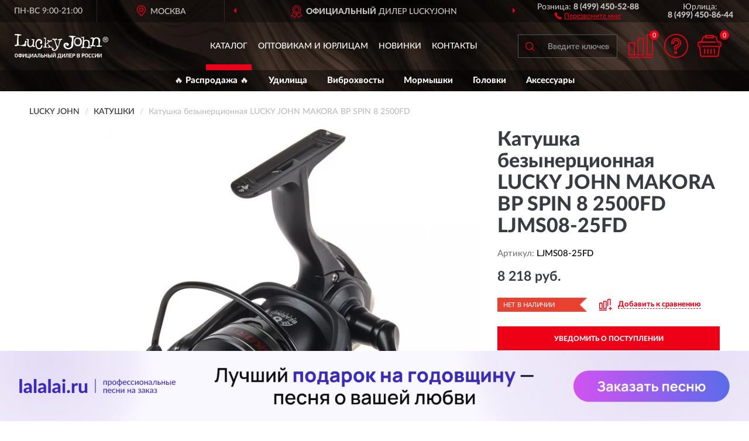

--- FILE ---
content_type: image/svg+xml
request_url: https://luckyjohn-russia.ru/image/catalog/logo.svg
body_size: 6169
content:
<?xml version="1.0" encoding="UTF-8"?>
<!DOCTYPE svg PUBLIC "-//W3C//DTD SVG 1.1//EN" "http://www.w3.org/Graphics/SVG/1.1/DTD/svg11.dtd">
<!-- Creator: CorelDRAW X6 -->
<svg xmlns="http://www.w3.org/2000/svg" xml:space="preserve" width="160px" height="42px" version="1.1" style="shape-rendering:geometricPrecision; text-rendering:geometricPrecision; image-rendering:optimizeQuality; fill-rule:evenodd; clip-rule:evenodd"
viewBox="0 0 5616 1458"
 xmlns:xlink="http://www.w3.org/1999/xlink"
 enable-background="new 0 0 210 81">
 <defs>
  <style type="text/css">
   <![CDATA[
    .fil1 {fill:#FEFEFE;fill-rule:nonzero}
    .fil0 {fill:black;fill-rule:nonzero}
   ]]>
  </style>
 </defs>
<symbol id="Fm0-73-0" viewBox="1993 -8085 6430 364">
 <polygon class="fil0" points="2096,-7919 2101,-7959 2106,-7994 2107,-7994 2118,-7834 2175,-7834 2256,-7994 2256,-7994 2242,-7950 2232,-7910 2217,-7834 2289,-7834 2344,-8084 2238,-8084 2174,-7966 2163,-8084 2059,-8084 2003,-7834 2076,-7834 "/>
 <path class="fil0" d="M2414 -7961c6,-16 18,-17 30,-17 9,0 24,3 20,14 -9,34 -129,-3 -148,80 -9,38 18,55 53,55 27,0 50,-6 74,-24l-1 18 75 0 1 -3c-9,-9 -7,-13 -6,-24l18 -85c10,-43 11,-75 -75,-75 -71,0 -104,23 -114,61l71 0 0 0 0 -1 1 0 0 1zm-3 91c-14,0 -21,-7 -18,-14 6,-24 36,-18 61,-30 -4,24 -16,45 -43,45l0 0 0 0 0 -1z"/>
 <path class="fil0" d="M2599 -7834l14 -63c9,-40 27,-53 55,-53 0,0 0,0 0,0 -16,78 24,127 104,127 67,0 121,-40 144,-104l-78 0c-9,24 -24,43 -51,43 -43,0 -43,-34 -34,-68 11,-48 34,-73 63,-73 26,0 40,14 36,41l78 0c9,-65 -27,-102 -104,-102 -48,0 -95,24 -125,67 -3,0 -6,-1 -10,-1 -28,0 -48,14 -67,43l0 0 9 -37 -67 0 -41 183 71 0 0 1 0 -1 1 -1 3 -1z"/>
 <path class="fil0" d="M2974 -7829c30,0 50,-7 73,-33l-6 27 68 0 40 -183 -73 0 -18 88c-7,28 -16,44 -37,44 -17,0 -24,-9 -18,-34l21 -98 -71 0 -24 111c-13,53 9,77 48,77l0 0 0 1 -1 0 -1 0z"/>
 <path class="fil0" d="M3411 -8021c-27,0 -50,13 -71,34 -4,-18 -18,-34 -53,-34 -26,0 -53,18 -65,33l6 -27 -67 0 -40 183 73 0 20 -91c6,-21 13,-41 34,-41 18,0 21,11 16,38l-20 94 73 0 20 -91c6,-21 13,-41 34,-41 18,0 21,11 16,38l-20 94 71 0 24 -108c11,-50 1,-80 -53,-80l-1 0 -1 -1 3 0 3 0z"/>
 <polygon class="fil0" points="3361,-7791 3372,-7791 3378,-7812 3367,-7812 "/>
 <polygon class="fil0" points="3335,-7791 3348,-7791 3354,-7812 3341,-7812 "/>
 <polygon class="fil0" points="3310,-7791 3324,-7791 3328,-7812 3315,-7812 "/>
 <polygon class="fil0" points="1993,-7791 3298,-7791 3304,-7812 1999,-7812 "/>
 <polygon class="fil0" points="3385,-7791 3433,-7791 3439,-7812 3391,-7812 "/>
 <polygon class="fil0" points="3495,-7791 8419,-7791 8423,-7812 3502,-7812 "/>
 <polygon class="fil0" points="2551,-7772 2489,-7772 2488,-7761 2511,-7761 2502,-7723 2518,-7723 2526,-7761 2549,-7761 "/>
 <polygon class="fil0" points="2613,-7761 2615,-7772 2559,-7772 2548,-7723 2605,-7723 2606,-7734 2566,-7734 2568,-7743 2606,-7743 2609,-7754 2569,-7754 2572,-7761 "/>
 <path class="fil0" d="M2680 -7771c-3,-3 -9,-3 -21,-3 -26,0 -33,1 -37,9 -3,3 -3,7 -6,18 -1,7 -3,11 -3,13 0,6 0,9 3,10 3,3 10,3 30,3 11,0 16,0 20,-3 6,-3 9,-6 11,-13 0,-1 0,-3 1,-6l-16 0c-1,9 -3,9 -18,9 -11,0 -13,0 -14,-3 -1,-1 -1,-4 0,-11 1,-9 3,-11 6,-13 3,-1 6,-1 14,-1 10,0 14,0 14,1 1,1 1,1 0,6l16 0 0 -3c3,-9 1,-13 -3,-14l0 0 1 -3 0 1 1 3z"/>
 <polygon class="fil0" points="2747,-7772 2743,-7755 2708,-7755 2711,-7772 2696,-7772 2684,-7723 2700,-7723 2706,-7740 2740,-7740 2735,-7723 2753,-7723 2764,-7772 "/>
 <polygon class="fil0" points="2819,-7735 2818,-7735 2799,-7772 2772,-7772 2762,-7723 2777,-7723 2785,-7761 2788,-7761 2805,-7723 2832,-7723 2843,-7772 2826,-7772 "/>
 <path class="fil0" d="M2886 -7774c-21,0 -26,0 -31,3 -4,3 -7,9 -10,23 -3,14 -3,18 0,23 3,3 9,3 30,3 20,0 26,0 30,-3 4,-3 7,-9 10,-23 3,-14 3,-18 0,-23 -3,-3 -9,-3 -28,-3l0 0 0 0 0 0zm13 27c-1,6 -3,9 -4,10 -3,1 -6,3 -17,3 -13,0 -14,0 -16,-3 -1,-1 -1,-3 0,-10 1,-7 3,-10 3,-11 3,-3 4,-3 18,-3 14,0 16,0 17,3 1,1 1,4 -1,13l0 0 0 0 0 -1z"/>
 <polygon class="fil0" points="2947,-7772 2932,-7772 2919,-7723 2971,-7723 2974,-7735 2939,-7735 "/>
 <path class="fil0" d="M3024 -7774c-21,0 -26,0 -31,3 -4,3 -7,9 -10,23 -3,14 -3,18 0,23 3,3 9,3 30,3 20,0 26,0 30,-3 4,-3 7,-9 10,-23 3,-14 3,-18 0,-23 -3,-3 -9,-3 -28,-3l0 0 0 0 0 0zm13 27c-1,6 -3,9 -4,10 -3,1 -6,3 -17,3 -13,0 -14,0 -16,-3 -1,-1 -1,-3 0,-10 1,-7 3,-10 3,-11 3,-3 4,-3 18,-3 14,0 16,0 17,3 1,1 1,4 -1,13l0 0 0 0 0 -1z"/>
 <path class="fil0" d="M3101 -7774c-17,0 -26,1 -30,3 -6,3 -9,9 -11,21 -1,6 -3,11 -3,13 0,6 0,9 3,11 3,3 9,3 26,3 14,0 18,0 24,-1 7,-1 11,-6 13,-11 1,-3 3,-11 4,-16l0 -1 -36 0 -3 11 20 0c-1,4 -1,6 -3,6 -3,1 -4,1 -17,1l-9 0c-4,0 -6,0 -7,-1 -1,-1 -1,-4 0,-13 3,-13 3,-13 20,-13 13,0 14,0 16,1 1,0 1,1 0,4l16 0c1,-9 1,-11 0,-13 -3,-4 -10,-6 -28,-6l0 0 0 0 3 0 3 0z"/>
 <polygon class="fil0" points="3143,-7772 3131,-7723 3148,-7723 3158,-7772 "/>
 <polygon class="fil0" points="3222,-7761 3224,-7772 3169,-7772 3158,-7723 3213,-7723 3216,-7734 3176,-7734 3178,-7743 3215,-7743 3219,-7754 3180,-7754 3182,-7761 "/>
 <path class="fil0" d="M3266 -7774c-13,0 -18,0 -23,1 -9,1 -11,6 -13,16 -3,11 0,14 13,14 4,0 9,0 13,0l4 0 9 0c6,0 6,1 6,4 -1,4 -1,4 -17,4 -11,0 -13,0 -14,-1 -1,-1 -1,-3 0,-6l-14 0 0 3c-1,7 -1,10 3,13 3,3 10,3 24,3 14,0 21,0 24,-1 6,-3 9,-7 11,-16 1,-7 1,-11 -3,-13 -3,-3 -6,-3 -23,-3 -11,0 -14,0 -16,-1 -1,0 -3,-1 -1,-3 1,-4 3,-4 14,-4 11,0 13,0 14,1 1,0 1,1 0,4l14 0c0,-1 0,-3 0,-3 1,-6 0,-9 -3,-11 -3,-3 -9,-3 -23,-3l0 0 0 0 -3 1 3 0z"/>
</symbol>
 <g id="Слой_x0020_1">
  <metadata id="CorelCorpID_0Corel-Layer"/>
  <g id="_770548048">
   <g>
    <path class="fil1" d="M5418 319l1 -61 38 1c21,0 41,8 40,31 0,27 -21,30 -45,30l-34 -1zm0 24l31 1 50 79 31 1 -50 -83c27,-3 48,-16 49,-50 1,-38 -23,-55 -67,-56l-72 -1 -3 188 31 1 1 -79zm32 151c89,2 165,-69 167,-161 2,-96 -72,-165 -161,-167 -89,-2 -169,65 -170,161 -2,92 76,165 164,167zm-130 -166c1,-79 60,-136 136,-134 72,1 132,60 131,139 -1,78 -64,135 -136,134 -75,-1 -132,-60 -131,-139z"/>
    <g>
     <path class="fil1" d="M670 561c-1,34 20,68 19,101 -5,46 -27,71 -60,71 -126,-6 -248,-42 -374,-49 -67,3 -131,40 -216,43 -25,0 -33,-30 -33,-55 1,-38 34,-33 76,-32 55,1 55,-37 58,-176 2,-131 19,-130 22,-265 1,-34 14,-59 6,-88 -8,-30 -45,-47 -75,-48 -17,0 -38,20 -55,20 -25,0 -38,-22 -37,-43 0,-25 26,-37 43,-37 34,1 97,-3 156,-2 59,5 126,27 155,28 30,1 51,-8 50,22 0,21 -9,21 -34,20 -17,0 -34,29 -55,29 -30,0 -67,-18 -76,11 -5,34 -5,55 -6,88 -15,160 1,164 -1,325 -2,126 14,139 149,142 38,5 38,-16 76,-16 30,1 72,-20 102,-32 38,-16 43,-37 43,-71 1,-46 22,-46 23,-92 0,-25 -8,-55 22,-54 34,1 71,22 71,52 -1,38 -48,71 -48,109z"/>
     <path class="fil1" d="M1193 764c-17,0 -34,16 -51,16 -21,0 -33,-22 -50,-22 -21,0 -17,-9 -12,-26 0,-8 0,-25 -4,-17 -43,50 -98,74 -162,73 -38,-1 -75,-31 -109,-57 -33,-30 -54,-68 -49,-115 -2,-97 2,-97 12,-194 4,-17 26,-67 -7,-68 -17,0 -25,-17 -38,-18 -21,0 -21,4 -21,-17 0,-21 13,-42 39,-41 17,0 33,34 50,35 17,0 34,-12 51,-12 30,1 17,4 12,30 -10,71 -19,97 -24,156 0,21 0,21 -1,38 -5,34 20,89 23,118 8,47 37,81 83,82 55,1 106,-32 124,-82 18,-42 31,-105 36,-151 5,-29 1,-29 1,-59 5,-21 10,-84 -20,-85 -17,0 -30,8 -42,8 -17,0 -21,-9 -16,-26 0,-21 13,-29 39,-29 17,0 34,9 50,9 17,0 34,1 51,1 21,0 17,0 16,21 -5,46 -2,114 -2,135 -10,84 -14,84 -24,172 0,17 -14,76 16,76 17,0 30,0 42,1 21,0 29,9 29,26 0,21 -21,21 -43,20z"/>
     <path class="fil1" d="M1613 843c-43,50 -98,70 -153,65 -139,-2 -217,-143 -214,-303 3,-173 81,-319 237,-312 38,1 80,23 109,53 33,30 66,77 65,132 -1,51 -27,118 -74,117 -30,-1 -63,-43 -62,-81 1,-34 35,-50 60,-50 -3,-59 -62,-77 -104,-78 -105,-2 -162,103 -164,212 -2,110 42,241 152,247 59,1 106,-49 120,-116 9,-29 10,-67 43,-67 17,0 46,18 46,43 -1,42 -40,105 -61,138z"/>
     <path class="fil1" d="M2225 820c-29,-5 -59,-18 -88,-18 -34,-1 -64,28 -93,28 -13,0 -42,-18 -42,-39 0,-25 55,-16 80,-15 13,0 -25,-26 -37,-43 -45,-64 2,-131 -73,-153 -50,-18 -64,33 -98,74 -9,13 12,26 12,42 -1,55 7,80 24,80 25,0 55,-16 55,14 0,21 -9,29 -26,33 -29,-5 -59,-14 -93,-14 -30,0 -59,12 -89,11 -17,0 -29,-13 -29,-34 0,-17 9,-42 26,-42 13,0 25,30 37,30 29,1 10,-63 10,-84 3,-173 24,-172 27,-349 0,-17 1,-76 -28,-81 -13,0 -25,8 -38,8 -38,-1 -20,-55 5,-59 17,5 34,5 51,5 17,0 33,17 50,14 21,0 8,4 8,21 -3,173 -20,173 7,346 0,0 73,-75 146,-141 9,-4 21,-8 21,-16 1,-30 -42,-1 -46,-1 -21,0 -50,-13 -50,-35 0,-17 26,-42 68,-37 30,1 58,35 92,35 30,1 55,-33 85,-32 17,0 29,26 29,47 0,17 -9,46 -22,46 -13,0 -25,-30 -33,-30 -21,-5 -38,20 -56,33 -47,41 -110,19 -107,87 7,97 53,89 111,166 12,17 58,64 79,65 13,0 22,-29 30,-29 17,0 46,30 46,47 0,21 -34,16 -51,20z"/>
     <path class="fil1" d="M2827 362c-4,0 -12,-25 -25,-26 -21,0 -43,62 -48,79 -70,159 -45,172 -111,331 -53,126 -127,263 -283,261 -59,-5 -130,-44 -129,-120 1,-38 18,-50 60,-50 25,1 46,1 46,35 0,17 -9,34 -26,37 8,17 37,43 54,43 38,1 76,-20 102,-45 22,-25 48,-67 48,-96 1,-38 -20,-80 -32,-114 -52,-144 -40,-148 -92,-292 -8,-17 -37,-68 -62,-69 -13,0 -26,16 -42,20 -17,0 -25,-17 -25,-38 0,-21 14,-55 31,-54 34,1 67,35 101,36 34,1 68,-33 102,-32 21,0 50,35 50,56 0,21 -22,33 -43,33 -17,-5 -29,-5 -42,-5 -13,0 -26,12 -22,25 56,178 35,190 137,348 66,102 49,-155 111,-318 13,-25 1,-42 -16,-42 -13,0 -25,0 -42,3 -17,0 -37,-22 -37,-39 0,-25 30,-16 42,-16 34,1 68,-24 102,-23 34,1 67,-7 101,-11 21,5 12,34 12,51 0,25 -1,34 -22,33z"/>
    </g>
    <path class="fil1" d="M3629 174c-16,0 -36,3 -52,3 -32,-1 -33,24 -41,52 -9,32 -10,96 -10,132 -1,40 -1,40 -1,76 -1,84 4,249 -34,321 -50,104 -172,154 -280,152 -141,-2 -284,-89 -281,-246 2,-92 79,-147 179,-146 56,1 148,51 147,115 -1,32 -58,79 -94,79 -28,0 -68,-41 -67,-69 0,-12 17,-52 29,-56 -8,-4 -49,19 -57,19 -36,-1 -25,32 -25,68 -2,96 70,158 162,160 64,5 133,-26 174,-85 37,-60 18,-136 20,-205 14,-92 38,-92 39,-184 1,-36 -10,-109 -18,-141 -8,-28 -32,-21 -60,-21 -20,0 -35,-41 -56,-41 -20,0 -56,7 -56,-13 0,-28 45,-35 65,-35 32,1 93,-6 149,-5 60,1 120,22 152,23 28,1 56,1 56,29 0,20 -21,20 -41,19z"/>
    <path class="fil1" d="M4030 474c1,-64 -18,-141 -57,-194 -43,-53 -111,-66 -180,-71 -149,-3 -223,117 -225,253 -2,137 68,266 216,269 149,7 243,-116 246,-257zm-84 -5c-2,96 -43,184 -160,178 -108,-2 -155,-91 -154,-184 1,-44 14,-100 35,-136 29,-44 77,-51 129,-46 44,1 80,18 103,58 23,37 47,85 46,129z"/>
    <path class="fil1" d="M4554 841c-32,-5 -69,11 -101,10 -36,-1 -68,-1 -104,-2 -20,0 -56,-13 -56,-37 0,-16 29,-36 49,-35 16,0 28,1 44,1 36,1 37,-48 37,-68 1,-48 9,-48 10,-96 1,-40 -18,-97 -26,-133 -15,-53 -55,-77 -103,-78 -44,-1 -93,14 -117,46 -25,40 -14,84 -14,128 -1,64 -13,64 -14,124 0,24 -10,100 22,101 16,0 33,-24 49,-23 40,1 23,61 -13,60 -32,-5 -64,-5 -96,-6 -36,-1 -73,19 -105,22 -20,-4 -28,-25 -27,-49 1,-32 25,-28 65,-27 36,1 13,-60 14,-80 3,-193 31,-192 35,-393 0,-20 -3,-88 -39,-89 -40,-1 -89,11 -88,-22 0,-20 33,-20 65,-23 20,4 36,9 52,9 16,0 37,-28 53,-31 24,4 11,48 11,69 -1,84 -1,84 21,169 45,-39 73,-43 133,-42 48,5 104,6 140,39 40,33 55,85 54,138 2,96 -2,96 -3,189 0,24 -14,84 19,89 16,0 28,-20 45,-19 20,0 44,25 44,41 0,24 -32,16 -53,19z"/>
    <path class="fil1" d="M5175 760c-36,-5 -73,11 -109,10 -40,-1 -76,-5 -113,-6 -24,0 -40,-17 -39,-45 0,-20 8,-20 32,-20 12,0 28,-16 49,-15 36,1 45,-51 46,-76 1,-76 -19,-81 -17,-157 1,-36 10,-88 -10,-121 -23,-41 -67,-74 -111,-74 -48,-5 -89,39 -118,82 -29,44 -26,92 -27,144 -1,60 -33,56 -34,116 0,24 11,85 43,85 20,0 36,-15 48,-15 24,0 32,29 31,49 0,24 -17,24 -41,27 -36,-5 -72,-21 -108,-22 -36,-1 -73,31 -113,34 -20,-4 -52,-21 -51,-49 0,-20 25,-48 45,-47 16,0 32,5 48,5 36,1 13,-44 13,-68 2,-121 30,-120 32,-237 0,-24 -2,-100 -38,-101 -16,0 -33,32 -49,31 -20,0 -28,-29 -27,-49 1,-28 16,-20 37,-24 20,4 41,-23 61,-19 44,1 92,18 92,54 0,8 -13,28 -8,20 41,-56 110,-82 174,-77 56,1 120,14 160,55 47,45 58,106 58,162 -10,100 -26,100 -28,197 0,24 -2,104 34,105 16,0 32,-20 49,-19 20,0 52,13 52,33 0,24 -41,31 -61,31z"/>
   </g>
   <path class="fil1" d="M186 1329c0,12 -3,23 -8,32 -5,10 -12,17 -18,23 -8,7 -17,12 -28,13 -12,3 -23,5 -33,5 -12,0 -23,-2 -33,-5 -12,-3 -20,-8 -28,-13 -8,-7 -13,-13 -18,-23 -5,-10 -8,-20 -8,-32l0 -84c0,-12 3,-23 8,-32 5,-10 12,-17 20,-23 8,-7 17,-12 28,-13 12,-3 22,-5 32,-5 12,0 23,2 32,5 12,3 20,8 28,13 8,7 13,13 20,23 5,10 8,20 8,32l0 84 0 2 2 0 -2 -2zm-45 -75c0,-8 -2,-13 -3,-20 -3,-5 -7,-10 -10,-12 -3,-3 -8,-7 -13,-8 -5,-2 -10,-3 -17,-3 -5,0 -12,2 -17,3 -5,2 -10,3 -13,8 -3,3 -8,8 -10,12 -3,5 -3,12 -3,20l0 69c0,8 2,13 3,20 3,5 7,10 10,13 3,3 8,7 13,8 5,2 10,3 17,3 5,0 12,-2 17,-3 5,-2 10,-3 13,-8 3,-3 8,-8 10,-13 3,-5 3,-12 3,-20l0 -69zm217 -72c12,0 23,3 37,8 12,3 22,10 28,17 8,8 13,17 18,27 5,10 8,22 8,32l0 32c0,12 -3,23 -7,32 -5,10 -12,20 -18,28 -8,8 -17,13 -28,17 -12,5 -23,7 -37,8l0 20 -45 0 0 -20c-13,-2 -27,-3 -37,-8 -12,-5 -22,-10 -28,-17 -8,-8 -13,-17 -18,-27 -5,-10 -7,-22 -7,-32l0 -32c0,-12 3,-23 8,-32 5,-10 12,-18 20,-27 8,-8 17,-13 28,-17 12,-3 23,-7 33,-8l0 -12 45 0 0 12 -2 -2 2 0 -2 -2 0 2zm45 89c0,-13 -3,-27 -12,-33 -8,-8 -20,-12 -32,-13l0 119c13,0 23,-5 32,-12 8,-8 13,-20 13,-32l0 -23 0 -3 -2 0 -2 -2 2 0 0 0zm-137 23c0,8 2,13 3,20 3,7 7,12 10,13 3,3 8,8 13,10 7,3 12,3 17,3l0 -119c-7,0 -12,2 -17,3 -5,3 -10,5 -13,10 -3,3 -8,8 -10,13 -3,7 -3,12 -3,20l0 23 0 -3 0 3 0 0 0 0 0 2 0 0zm356 -42l-23 33c-3,3 -7,10 -10,17 -3,7 -8,12 -12,20 -5,8 -10,13 -13,23 -5,8 -10,13 -13,23 -5,8 -8,13 -12,20 -3,7 -8,12 -10,17l-42 0 0 -229 45 0 0 152 2 0 48 -75 50 -77 42 0 0 229 -45 0 0 -150 -2 0 -3 0 -3 -2 3 0 2 -2 -3 0 0 0zm264 -80l0 190 20 0 0 92 -42 0 0 -52 -154 0 0 -229 45 0 0 189 85 0 0 -189 48 0 -2 0 0 -2 -2 0 -2 0 2 0 0 0zm184 80l-23 33c-3,3 -7,10 -10,17 -3,7 -8,12 -12,20 -5,8 -10,13 -13,23 -5,8 -10,13 -13,23 -5,8 -8,13 -12,20 -3,7 -8,12 -10,17l-42 0 0 -229 45 0 0 152 2 0 48 -75 50 -77 42 0 0 229 -45 0 0 -150 -2 0 -3 0 -3 -2 3 0 2 -2 -3 0 0 0zm214 104l-80 0 -13 48 -48 0 80 -229 48 0 80 229 -50 0 -13 -48 -2 0 -2 0 2 0 -2 0 0 0zm-69 -38l55 0 -8 -30 -18 -60 -2 0 -17 60 -10 32 2 0 0 -2 2 0 -3 0zm224 -104l0 60c0,18 -2,37 -3,52 -3,17 -7,28 -12,42 -7,12 -13,22 -23,28 -10,8 -23,12 -40,13l-10 -37c10,-3 17,-8 23,-12 7,-5 10,-12 13,-18 3,-8 5,-17 7,-28 2,-10 2,-23 2,-37l0 -104 152 0 0 229 -48 0 0 -189 -60 0 3 2 0 2 -2 2 0 2 -2 -7 0 0zm192 149l48 0c10,0 18,-3 23,-8 7,-7 8,-13 8,-23 0,-8 -3,-17 -8,-23 -7,-7 -13,-8 -23,-8l-48 0 0 60 0 2 0 2 0 2 0 -2zm-45 42l0 -229 45 0 0 89 52 0c12,0 22,2 32,5 8,3 17,8 23,13 7,7 12,13 13,23 3,8 5,18 5,28 0,8 -2,17 -3,27 -3,8 -8,17 -12,23 -7,7 -12,12 -23,17 -8,5 -20,7 -32,7l-100 0 -2 -2 2 -2 2 2 -2 -2 0 0zm327 0l0 -97 -85 0 0 97 -45 0 0 -229 45 0 0 92 85 0 0 -92 48 0 0 229 -48 0zm132 -42l48 0c10,0 18,-3 23,-8 7,-7 8,-13 8,-23 0,-8 -3,-17 -8,-23 -7,-7 -13,-8 -23,-8l-48 0 0 60 0 2 0 2 0 2 0 -2zm-45 42l0 -229 45 0 0 89 52 0c12,0 22,2 32,5 8,3 17,8 23,13 7,7 12,13 13,23 3,8 5,18 5,28 0,8 -2,17 -3,27 -3,8 -8,17 -12,23 -7,7 -12,12 -23,17 -8,5 -20,7 -32,7l-100 0 -2 -2 2 -2 2 2 -2 -2 0 0zm237 -229l0 229 -45 0 0 -229 45 0zm177 80l-23 33c-3,3 -7,10 -10,17 -3,7 -8,12 -12,20 -5,8 -10,13 -13,23 -5,8 -10,13 -13,23 -5,8 -8,13 -12,20 -3,7 -8,12 -10,17l-42 0 0 -229 45 0 0 152 2 0 48 -75 50 -77 42 0 0 229 -45 0 0 -150 -2 0 -3 0 -3 -2 3 0 2 -2 -3 0 0 0zm-42 -89c-10,0 -17,-2 -23,-5 -7,-3 -12,-8 -13,-12 -3,-5 -7,-10 -8,-17 -2,-7 -3,-12 -3,-17l32 0c0,3 0,5 2,8 2,3 3,5 3,8 2,3 3,3 7,5 3,2 5,3 8,3 3,0 7,-2 8,-3 3,-2 5,-3 7,-5 2,-3 3,-5 3,-8 2,-3 2,-5 2,-8l32 0c-2,5 -3,10 -3,17 -2,7 -5,12 -8,17 -3,5 -8,8 -13,12 -7,3 -13,5 -23,5l-3 0 -3 0 2 0 -2 0zm214 197c5,-3 10,-8 13,-13 3,-5 7,-12 8,-20 3,-8 3,-17 5,-27 2,-10 3,-23 3,-35l5 -94 155 0c0,32 0,64 0,95 0,32 0,63 0,95l20 0 0 92 -42 0 0 -52 -144 0 0 52 -42 0 0 -92 17 0 2 -2 2 0 -3 0 -2 0 2 0zm75 -150l-3 55c0,10 -2,18 -2,28 -2,8 -2,17 -3,23 -2,8 -3,13 -7,23 -3,8 -7,13 -10,20l92 0 0 -150 -69 0 -2 -2 0 2 0 0 0 0 3 0 0 0zm306 40l-23 33c-3,3 -7,10 -10,17 -3,7 -8,12 -12,20 -5,8 -10,13 -13,23 -5,8 -10,13 -13,23 -5,8 -8,13 -12,20 -3,7 -8,12 -10,17l-42 0 0 -229 45 0 0 152 2 0 48 -75 50 -77 42 0 0 229 -45 0 0 -150 -2 0 -3 0 -3 -2 3 0 2 -2 -3 0 0 0zm155 -40l0 60c0,18 -2,37 -3,52 -3,17 -7,28 -12,42 -7,12 -13,22 -23,28 -10,8 -23,12 -40,13l-10 -37c10,-3 17,-8 23,-12 7,-5 10,-12 13,-18 3,-8 5,-17 7,-28 2,-10 2,-23 2,-37l0 -104 152 0 0 229 -48 0 0 -189 -60 0 3 2 0 2 0 2 0 2 -3 -7 0 0zm149 -42l157 0 0 42 -112 0 0 52 97 0 0 42 -97 0 0 53 112 0 0 42 -157 0 0 -229 0 0 0 0 0 -2 0 2 0 -2 0 0zm237 104l48 0c10,0 18,-3 23,-8 5,-7 8,-13 8,-23 0,-8 -3,-17 -8,-23 -5,-7 -13,-8 -23,-8l-48 0 0 62 2 0 0 2 0 2 -2 -2zm57 -104c12,0 22,3 30,7 8,5 13,10 22,17 5,8 10,13 12,23 3,8 3,17 3,23 0,8 -2,17 -5,27 -3,8 -8,17 -13,23 -7,8 -12,12 -22,17 -8,5 -17,7 -28,7l-55 0 0 87 -45 0 0 -229 104 0 0 -2 -2 -2 0 3 0 0 0 -2 0 0zm348 162c0,10 -2,18 -5,27 -3,8 -8,17 -12,23 -7,7 -12,12 -22,13 -8,3 -17,5 -28,5l-107 0 0 -229 104 0c12,0 22,2 30,5 8,3 13,8 22,13 5,7 10,12 12,20 3,8 3,17 3,23 0,8 -3,17 -8,27 -5,8 -12,17 -22,22 7,3 10,7 13,10 3,3 8,8 10,13 3,5 5,10 7,13 2,5 3,10 3,13l-2 2 0 3 0 -3 -2 -2 3 0 0 0zm-52 -94c0,-8 -3,-13 -8,-20 -5,-5 -12,-7 -23,-7l-48 0 0 52 48 0c10,0 17,-3 23,-7 5,-5 8,-10 8,-17l2 -2 0 2 -2 -2 0 -2 0 2zm3 92c0,-8 -3,-17 -8,-22 -7,-5 -13,-8 -23,-8l-48 0 0 58 50 0c10,0 18,-3 23,-8 5,-5 8,-12 8,-22l0 -2 -2 3zm212 -58l48 0c10,0 18,-3 23,-8 5,-7 8,-13 8,-23 0,-8 -3,-17 -8,-23 -5,-7 -13,-8 -23,-8l-48 0 0 62 2 0 0 2 0 2 -2 -2zm57 -104c12,0 22,3 30,7 8,5 13,10 22,17 5,8 10,13 12,23 3,8 3,17 3,23 0,8 -2,17 -5,27 -3,8 -8,17 -13,23 -7,8 -12,12 -22,17 -8,5 -17,7 -28,7l-55 0 0 87 -45 0 0 -229 104 0 0 -2 -2 -2 0 3 0 0 0 -2 0 0zm264 157c0,12 -3,23 -8,32 -5,10 -12,17 -18,23 -8,7 -17,12 -28,13 -12,3 -23,5 -33,5 -12,0 -23,-2 -33,-5 -12,-3 -20,-8 -28,-13 -8,-7 -13,-13 -18,-23 -5,-10 -8,-20 -8,-32l0 -84c0,-12 3,-23 8,-32 5,-10 12,-17 20,-23 8,-7 17,-12 28,-13 12,-3 22,-5 32,-5 12,0 23,2 32,5 12,3 20,8 28,13 8,7 13,13 20,23 5,10 8,20 8,32l0 84 0 3 2 -2 -2 -2zm-45 -75c0,-8 -2,-13 -3,-20 -3,-5 -7,-10 -10,-12 -3,-3 -8,-7 -13,-8 -5,-2 -10,-3 -17,-3 -5,0 -12,2 -17,3 -5,2 -10,3 -13,8 -3,3 -8,8 -10,12 -3,5 -3,12 -3,20l0 69c0,8 2,13 3,20 3,5 7,10 10,13 3,3 8,7 13,8 5,2 10,3 17,3 5,0 10,-2 17,-3 5,-2 10,-3 13,-8 3,-3 8,-8 10,-13 3,-5 3,-12 3,-20l0 -69zm217 -27c-8,-7 -13,-10 -23,-12 -8,-3 -17,-3 -23,-3 -5,0 -10,2 -13,3 -5,2 -10,3 -13,8 -3,3 -8,8 -10,13 -3,5 -3,12 -3,20l0 69c0,8 2,13 3,20 3,5 7,10 10,12 3,3 8,7 13,8 5,2 10,3 13,3 8,0 17,-2 23,-3 8,-3 17,-7 23,-12l23 35c-8,8 -18,12 -32,17 -12,3 -23,7 -38,7 -12,0 -22,-2 -32,-5 -10,-3 -20,-8 -28,-13 -8,-7 -13,-13 -20,-23 -5,-8 -8,-20 -8,-32l0 -87c0,-12 3,-23 8,-32 5,-8 12,-17 20,-23 8,-7 17,-12 28,-13 10,-3 22,-5 32,-5 13,0 27,2 38,5 12,3 23,8 32,17l-23 37 -2 -2 0 -5 0 3 0 -3 2 -3 0 0zm187 0c-8,-7 -13,-10 -23,-12 -8,-3 -17,-3 -23,-3 -5,0 -10,2 -13,3 -5,2 -10,3 -13,8 -3,3 -8,8 -10,13 -3,5 -3,12 -3,20l0 69c0,8 2,13 3,20 3,5 7,10 10,12 3,3 8,7 13,8 5,2 10,3 13,3 8,0 17,-2 23,-3 8,-3 17,-7 23,-12l23 35c-8,8 -18,12 -32,17 -12,3 -23,7 -38,7 -12,0 -22,-2 -32,-5 -10,-3 -20,-8 -28,-13 -8,-7 -13,-13 -20,-23 -5,-8 -8,-20 -8,-32l0 -87c0,-12 3,-23 8,-32 5,-8 12,-17 20,-23 8,-7 17,-12 28,-13 10,-3 22,-5 32,-5 13,0 27,2 38,5 12,3 23,8 32,17l-23 37 -2 -2 0 -5 0 3 0 -3 2 -3 0 0zm190 23l-23 33c-3,3 -7,10 -10,17 -3,7 -8,12 -12,20 -5,8 -10,13 -13,23 -5,8 -10,13 -13,23 -5,8 -8,13 -12,20 -3,7 -8,12 -10,17l-42 0 0 -229 45 0 0 152 2 0 48 -75 50 -77 42 0 0 229 -45 0 0 -150 -2 0 -3 0 -3 -2 3 0 2 -2 -3 0 0 0zm226 0l-23 33c-3,3 -7,10 -10,17 -3,7 -8,12 -12,20 -5,8 -10,13 -13,23 -5,8 -10,13 -13,23 -5,8 -8,13 -12,20 -3,7 -8,12 -10,17l-42 0 0 -229 45 0 0 152 2 0 48 -75 50 -77 42 0 0 229 -45 0 0 -150 -2 0 -3 0 -3 -2 3 0 0 -2 -2 0 0 0z"/>
  </g>
 </g>
</svg>
